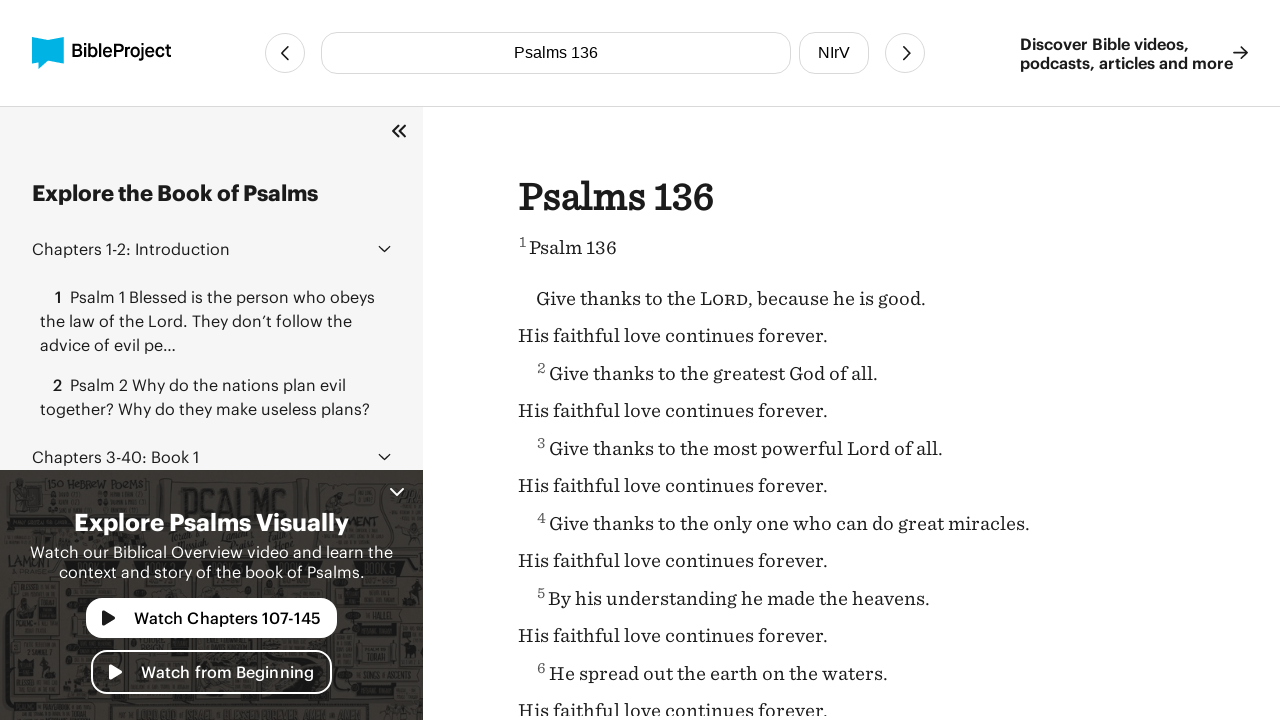

--- FILE ---
content_type: text/html
request_url: https://bibleproject.com/bible/nirv/psalms/136/
body_size: 10636
content:
<!DOCTYPE html>
<html lang="en">
  <head>
    <meta charset="UTF-8" />
    <meta name="viewport" content="width=device-width, initial-scale=1.0" />
    <title>Psalms 136 NIrV - Psalm 136 Give thanks to the Lord, because he is good. His faithful love continues forever. - BibleProject</title>
    <meta name="description" content="Psalm 136Give thanks to the Lord, because he is good.His faithful love continues forever.Give thanks to the greatest God of all.His faithful love continues forever.Give thanks to the most powerful Lor" />
    
    <script>( function ( w, d, s, l, i ) {
        w[ l ]=w[ l ]||[]; w[ l ].push( {
          'gtm.start':
            new Date().getTime(), event: 'gtm.js'
        } ); var f=d.getElementsByTagName( s )[ 0 ],
          j=d.createElement( s ), dl=l!='dataLayer'? '&l='+l:''; j.async=true; j.src=
            'https://www.googletagmanager.com/gtm.js?id='+i+dl; f.parentNode.insertBefore( j, f );
      } )( window, document, 'script', 'dataLayer', 'GTM-PJ28WZ9' );</script>
    
    <meta
      property="og:image"
      content="https://d1bsmz3sdihplr.cloudfront.net/media/favicons/2020/social-preview.jpg"
    />
    <meta
      property="og:image:secure_url"
      content="https://d1bsmz3sdihplr.cloudfront.net/media/favicons/2020/social-preview.jpg"
    />
    <meta property="og:description" content="Psalm 136Give thanks to the Lord, because he is good.His faithful love continues forever.Give thanks to the greatest God of all.His faithful love continues forever.Give thanks to the most powerful Lor" />
    <meta property="og:image:type" content="image/jpg" />
    <meta property="og:image:width" content="200" />
    <meta property="og:image:height" content="200" />
    <meta property="og:title" content="Bible Project: Book of Psalms 136 - New International Reader&#x27;s Version" />
    <meta property="og:type" content="website" />
    <meta property="og:url" content="https://www.bibleproject.com/bible/nirv/psalms/136" />
    <meta property="og:site_name" content="BibleProject" />
    <meta name="twitter:card" content="summary" />
    <meta name="twitter:description" content="Psalm 136Give thanks to the Lord, because he is good.His faithful love continues forever.Give thanks to the greatest God of all.His faithful love continues forever.Give thanks to the most powerful Lor" />
    <meta name="twitter:site" content="@bibleproject" />
    <meta name="twitter:title" content="Psalms 136 (NIrV)" />
    <meta name="twitter:url" content="https://www.bibleproject.com/bible/nirv/psalms/136" />
    <script>
      globalThis.__BIBLE_QUERY__ = JSON.parse(`{"book":{"name":"Psalms","slug":"psalms"},"chapter":136,"translation":{"name":"NIrV","slug":"nirv"}}`);
    </script>
    

    <script type="module" crossorigin src="/bible/assets/data-DGtcOUf9.js"></script>
    <script type="module" crossorigin src="/bible/assets/index-Bg9P4FnB.js"></script>
    <script type="module" crossorigin src="/bible/assets/bible-reader-D92QRNLG.js"></script>
    <link rel="stylesheet" crossorigin href="/bible/assets/index-D2ef9xra.css">
    <link rel="stylesheet" crossorigin href="/bible/assets/bible-reader-B3H_0clu.css">
  </head>
  <body>
    
    <noscript><iframe src="https://www.googletagmanager.com/ns.html?id=GTM-PJ28WZ9" height="0" width="0"
        style="display:none;visibility:hidden"></iframe></noscript>
    

    <div class="Page" id="Page">
      <header class="Header" part="header">
        <div class="Header__content">
          <div class="Header__leading">
            <a aria-label="BibleProject" class="Header__logo" href="/">
              <img
                alt=""
                src="https://ik.imagekit.io/bpweb1/web/media/Brand/logoicontextdark.svg?tr=q-65"
              />
            </a>
          </div>
          <div class="Header__navigation">
            <bible-navigation class="BibleNavigation" part="bible-navigation">
              
              <a
                aria-label="Previous Chapter"
                class="BibleNavigation__arrow"
                part="bible-navigation-arrow"
                href="/bible/nirv/psalms/135"
                title="Psalms 135"
              ></a>
              <div
                class="BibleNavigation__pickers"
                part="bible-navigation-pickers"
              >
                
                <bible-navigation-query-button
                  class="BibleNavigation__picker"
                  part="bible-navigation-picker"
                ></bible-navigation-query-button>
                
                <bible-navigation-translation-button
                  class="BibleNavigation__picker"
                  part="bible-navigation-picker"
                ></bible-navigation-translation-button>
              </div>
              
              <a
                aria-label="Next Chapter"
                class="BibleNavigation__arrow"
                href="/bible/nirv/psalms/137"
                title="Psalms 137"
              ></a>
            </bible-navigation>
          </div>
          <div class="Header__trailing" part="header-trailing">
            <a class="Header__cta" href="/" part="header-cta">
              Discover Bible videos, <br />podcasts, articles and more
              <img alt="" src="data:image/svg+xml,%3csvg%20width='15'%20height='14'%20viewBox='0%200%2015%2014'%20fill='none'%20xmlns='http://www.w3.org/2000/svg'%3e%3cpath%20d='M8.82812%200.482433L14.6719%206.06056C14.8379%206.22657%2014.9375%206.42579%2014.9375%206.65821C14.9375%206.85743%2014.8379%207.05665%2014.6719%207.22267L8.82812%2012.8008C8.5293%2013.0996%207.99805%2013.0996%207.69922%2012.7676C7.40039%2012.4688%207.40039%2011.9375%207.73242%2011.6387L12.1484%207.45509H0.859375C0.394531%207.45509%200.0625%207.08986%200.0625%206.65821C0.0625%206.19337%200.394531%205.86134%200.859375%205.86134H12.1484L7.73242%201.64454C7.40039%201.34571%207.40039%200.814464%207.69922%200.515636C7.99805%200.183605%208.49609%200.183605%208.82812%200.482433Z'%20fill='%231B1B1B'/%3e%3c/svg%3e" />
            </a>
          </div>
        </div>
      </header>
      <div class="PageContent" part="page-content">
        <bible-book-explore
          class="BibleBookExplore"
          id="BibleBookExplore"
          part="bible-book-explore"
        >
          <bible-video-player
            book="Psalms"
            cta="Watch Chapters 107-145"
            id="BibleVideoPlayer"
            video-id="143"
            video-mux-id="WL00639k024I00n8nVdrpd6GyyscWpuji02f1co4pph8vu00"
            video-start="352"
            video-thumbnail="https://image.mux.com/WL00639k024I00n8nVdrpd6GyyscWpuji02f1co4pph8vu00/thumbnail.jpg?time&#x3D;539&amp;width&#x3D;600"
            video-title="Psalms"
            class="bible-video-player video_player--is-inactive video_player--is-active"
            part="bible-video-player"
          ></bible-video-player>
          <div
            class="BibleBookExplore__list"
            id="BibleBookExploreList"
            part="bible-book-explore-list"
          >
            <div class="BibleBookExplore__title">
              Explore the Book of Psalms
            </div>

            <p
              class="BibleBookExplore__description"
              part="bible-book-explore-description"
            >
              Explore the context and learn about the different movements in the
              book of Jeremiah in our Biblical Overview Videos.
              <a href="/explore/" title="Explore all our videos">
                Explore all our videos
              </a>
            </p>
            <p
              class="BibleBookExplore__subtitle"
              part="bible-book-explore-subtitle"
            >
              Navigate the Chapters
            </p>

            <div
              class="BibleBookExplore__sections"
              part="bible-book-explore-sections"
            >
              <bible-book-explore-section
                class="BibleBookExplore__section"
                part="bible-book-explore-section"
              >
                <h3
                  class="BibleBookExplore__section_title"
                  part="bible-book-explore-section-title"
                >
                  <button
                    aria-controls="book-explore-chapters-1-2"
                    aria-expanded="false"
                    id="book-explore-section-1-2"
                  >
                    <strong>Chapters 1-2:</strong> Introduction
                  </button>
                  <img alt="" src="data:image/svg+xml,%3csvg%20width='13'%20height='7'%20viewBox='0%200%2013%207'%20fill='none'%20xmlns='http://www.w3.org/2000/svg'%3e%3cpath%20d='M12.1875%205.5078L6.96486%200.503893C6.80079%200.367175%206.63673%200.312487%206.50001%200.312487C6.33595%200.312487%206.17189%200.367175%206.03517%200.47655L0.785169%205.5078C0.511732%205.75389%200.511732%206.19139%200.757825%206.43749C1.00392%206.71092%201.44142%206.71092%201.68751%206.46483L6.50001%201.87108L11.2852%206.46483C11.5313%206.71092%2011.9688%206.71092%2012.2149%206.43749C12.461%206.19139%2012.461%205.75389%2012.1875%205.5078Z'%20fill='%231B1B1B'/%3e%3c/svg%3e" />
                </h3>
                <div
                  aria-describedby="book-explore-section-1-2"
                  class="BibleBookExplore__chapters"
                  part="bible-book-explore-chapters"
                  id="book-explore-chapters-1-2"
                >
                  <a aria-current="false" href="/bible/nirv/psalms/1">
                    <strong>1</strong> Psalm 1 Blessed is the person who obeys the law of the Lord. They don’t follow the advice of evil pe…
                  </a>
                  <a aria-current="false" href="/bible/nirv/psalms/2">
                    <strong>2</strong> Psalm 2 Why do the nations plan evil together? Why do they make useless plans?
                  </a>
                </div>
              </bible-book-explore-section>
              <bible-book-explore-section
                class="BibleBookExplore__section"
                part="bible-book-explore-section"
              >
                <h3
                  class="BibleBookExplore__section_title"
                  part="bible-book-explore-section-title"
                >
                  <button
                    aria-controls="book-explore-chapters-3-40"
                    aria-expanded="false"
                    id="book-explore-section-3-40"
                  >
                    <strong>Chapters 3-40:</strong> Book 1
                  </button>
                  <img alt="" src="data:image/svg+xml,%3csvg%20width='13'%20height='7'%20viewBox='0%200%2013%207'%20fill='none'%20xmlns='http://www.w3.org/2000/svg'%3e%3cpath%20d='M12.1875%205.5078L6.96486%200.503893C6.80079%200.367175%206.63673%200.312487%206.50001%200.312487C6.33595%200.312487%206.17189%200.367175%206.03517%200.47655L0.785169%205.5078C0.511732%205.75389%200.511732%206.19139%200.757825%206.43749C1.00392%206.71092%201.44142%206.71092%201.68751%206.46483L6.50001%201.87108L11.2852%206.46483C11.5313%206.71092%2011.9688%206.71092%2012.2149%206.43749C12.461%206.19139%2012.461%205.75389%2012.1875%205.5078Z'%20fill='%231B1B1B'/%3e%3c/svg%3e" />
                </h3>
                <div
                  aria-describedby="book-explore-section-3-40"
                  class="BibleBookExplore__chapters"
                  part="bible-book-explore-chapters"
                  id="book-explore-chapters-3-40"
                >
                  <a aria-current="false" href="/bible/nirv/psalms/3">
                    <strong>3</strong> Psalm 3 Lord, I have so many enemies! So many people are rising up against me!
                  </a>
                  <a aria-current="false" href="/bible/nirv/psalms/4">
                    <strong>4</strong> Psalm 4 My faithful God, answer me when I call out to you. Give me rest from my trouble. Have mercy …
                  </a>
                  <a aria-current="false" href="/bible/nirv/psalms/5">
                    <strong>5</strong> Psalm 5 Lord, listen to my words. Pay attention when I mourn.
                  </a>
                  <a aria-current="false" href="/bible/nirv/psalms/6">
                    <strong>6</strong> Psalm 6 Lord, don’t correct me when you are angry. Don’t punish me when you are very angry.
                  </a>
                  <a aria-current="false" href="/bible/nirv/psalms/7">
                    <strong>7</strong> Psalm 7 Lord my God, I go to you for safety. Help me. Save me from all those who are chasing me.
                  </a>
                  <a aria-current="false" href="/bible/nirv/psalms/8">
                    <strong>8</strong> Psalm 8 Lord, our Lord, how majestic is your name in the whole earth!  You have set your glory in th…
                  </a>
                  <a aria-current="false" href="/bible/nirv/psalms/9">
                    <strong>9</strong> Psalm 9 Lord, I will give thanks to you with all my heart. I will tell about all the wonderful thing…
                  </a>
                  <a aria-current="false" href="/bible/nirv/psalms/10">
                    <strong>10</strong> Psalm 10 Lord, why are you so far away? Why do you hide yourself in times of trouble?
                  </a>
                  <a aria-current="false" href="/bible/nirv/psalms/11">
                    <strong>11</strong> Psalm 11 I run to the Lord for safety. So how can you say to me, “Fly away like a bird to your mount…
                  </a>
                  <a aria-current="false" href="/bible/nirv/psalms/12">
                    <strong>12</strong> Psalm 12 Help, Lord! No one does what is right anymore. Those who are faithful have disappeared from…
                  </a>
                  <a aria-current="false" href="/bible/nirv/psalms/13">
                    <strong>13</strong> Psalm 13 Lord, how long must I wait? Will you forget me forever? How long will you turn your face aw…
                  </a>
                  <a aria-current="false" href="/bible/nirv/psalms/14">
                    <strong>14</strong> Psalm 14 Foolish people say in their hearts, “There is no God.” They do all kinds of horrible and ev…
                  </a>
                  <a aria-current="false" href="/bible/nirv/psalms/15">
                    <strong>15</strong> Psalm 15 Lord, who can live in your sacred tent? Who can stay on your holy mountain?
                  </a>
                  <a aria-current="false" href="/bible/nirv/psalms/16">
                    <strong>16</strong> Psalm 16 My God, keep me safe. I go to you for safety.
                  </a>
                  <a aria-current="false" href="/bible/nirv/psalms/17">
                    <strong>17</strong> Psalm 17 Lord, hear me, because I ask for what is right. Listen to my cry for help. Hear my prayer. …
                  </a>
                  <a aria-current="false" href="/bible/nirv/psalms/18">
                    <strong>18</strong> Psalm 18 I love you, Lord. You give me strength.
                  </a>
                  <a aria-current="false" href="/bible/nirv/psalms/19">
                    <strong>19</strong> Psalm 19 The heavens tell about the glory of God. The skies show that his hands created them.
                  </a>
                  <a aria-current="false" href="/bible/nirv/psalms/20">
                    <strong>20</strong> Psalm 20 May the Lord answer you when you are in trouble. May the God of Jacob keep you safe.
                  </a>
                  <a aria-current="false" href="/bible/nirv/psalms/21">
                    <strong>21</strong> Psalm 21 Lord, the king is filled with joy because you are strong. How great is his joy because you …
                  </a>
                  <a aria-current="false" href="/bible/nirv/psalms/22">
                    <strong>22</strong> Psalm 22 My God, my God, why have you deserted me? Why do you seem so far away when I need you to sa…
                  </a>
                  <a aria-current="false" href="/bible/nirv/psalms/23">
                    <strong>23</strong> Psalm 23 The Lord is my shepherd. He gives me everything I need.
                  </a>
                  <a aria-current="false" href="/bible/nirv/psalms/24">
                    <strong>24</strong> Psalm 24 The earth belongs to the Lord. And so does everything in it. The world belongs to him. And …
                  </a>
                  <a aria-current="false" href="/bible/nirv/psalms/25">
                    <strong>25</strong> Psalm 25 In you, Lord my God, I put my trust.
                  </a>
                  <a aria-current="false" href="/bible/nirv/psalms/26">
                    <strong>26</strong> Psalm 26 Lord, when you hand down your sentence, let it be in my favor. I have lived without blame. …
                  </a>
                  <a aria-current="false" href="/bible/nirv/psalms/27">
                    <strong>27</strong> Psalm 27 The Lord is my light, and he saves me. Why should I fear anyone? The Lord is my place of sa…
                  </a>
                  <a aria-current="false" href="/bible/nirv/psalms/28">
                    <strong>28</strong> Psalm 28 Lord, my Rock, I call out to you. Pay attention to me. If you remain silent, I will die. I …
                  </a>
                  <a aria-current="false" href="/bible/nirv/psalms/29">
                    <strong>29</strong> Psalm 29 Praise the Lord, you angels in heaven. Praise the Lord for his glory and strength.
                  </a>
                  <a aria-current="false" href="/bible/nirv/psalms/30">
                    <strong>30</strong> Psalm 30 Lord, I will give you honor. You brought me out of deep trouble. You didn’t give my enemies…
                  </a>
                  <a aria-current="false" href="/bible/nirv/psalms/31">
                    <strong>31</strong> Psalm 31 Lord, I have come to you for safety. Don’t let me ever be put to shame. Save me, because yo…
                  </a>
                  <a aria-current="false" href="/bible/nirv/psalms/32">
                    <strong>32</strong> Psalm 32 Blessed is the person whose lawless acts are forgiven. Their sins have been taken away.
                  </a>
                  <a aria-current="false" href="/bible/nirv/psalms/33">
                    <strong>33</strong> Psalm 33 You who are godly, sing with joy to the Lord. It is right for honest people to praise him.
                  </a>
                  <a aria-current="false" href="/bible/nirv/psalms/34">
                    <strong>34</strong> Psalm 34 I will thank the Lord at all times. My lips will always praise him.
                  </a>
                  <a aria-current="false" href="/bible/nirv/psalms/35">
                    <strong>35</strong> Psalm 35 Lord, stand up against those who stand up against me. Fight against those who fight against…
                  </a>
                  <a aria-current="false" href="/bible/nirv/psalms/36">
                    <strong>36</strong> Psalm 36 I have a message from God in my heart. It is about the evil ways of anyone who sins. They d…
                  </a>
                  <a aria-current="false" href="/bible/nirv/psalms/37">
                    <strong>37</strong> Psalm 37 Don’t be upset because of sinful people. Don’t be jealous of those who do wrong.
                  </a>
                  <a aria-current="false" href="/bible/nirv/psalms/38">
                    <strong>38</strong> Psalm 38 Lord, don’t correct me when you are angry. Don’t punish me when you are burning with anger.
                  </a>
                  <a aria-current="false" href="/bible/nirv/psalms/39">
                    <strong>39</strong> Psalm 39 I said, “I will be careful about how I live. I will not sin by what I say. I will keep my m…
                  </a>
                  <a aria-current="false" href="/bible/nirv/psalms/40">
                    <strong>40</strong> Psalm 40 I was patient while I waited for the Lord. He turned to me and heard my cry for help.
                  </a>
                </div>
              </bible-book-explore-section>
              <bible-book-explore-section
                class="BibleBookExplore__section"
                part="bible-book-explore-section"
              >
                <h3
                  class="BibleBookExplore__section_title"
                  part="bible-book-explore-section-title"
                >
                  <button
                    aria-controls="book-explore-chapters-41-41"
                    aria-expanded="false"
                    id="book-explore-section-41-41"
                  >
                    <strong>Chapter 41:</strong> Conclusion
                  </button>
                  <img alt="" src="data:image/svg+xml,%3csvg%20width='13'%20height='7'%20viewBox='0%200%2013%207'%20fill='none'%20xmlns='http://www.w3.org/2000/svg'%3e%3cpath%20d='M12.1875%205.5078L6.96486%200.503893C6.80079%200.367175%206.63673%200.312487%206.50001%200.312487C6.33595%200.312487%206.17189%200.367175%206.03517%200.47655L0.785169%205.5078C0.511732%205.75389%200.511732%206.19139%200.757825%206.43749C1.00392%206.71092%201.44142%206.71092%201.68751%206.46483L6.50001%201.87108L11.2852%206.46483C11.5313%206.71092%2011.9688%206.71092%2012.2149%206.43749C12.461%206.19139%2012.461%205.75389%2012.1875%205.5078Z'%20fill='%231B1B1B'/%3e%3c/svg%3e" />
                </h3>
                <div
                  aria-describedby="book-explore-section-41-41"
                  class="BibleBookExplore__chapters"
                  part="bible-book-explore-chapters"
                  id="book-explore-chapters-41-41"
                >
                  <a aria-current="false" href="/bible/nirv/psalms/41">
                    <strong>41</strong> Psalm 41 Blessed are those who care about weak people. When they are in trouble, the Lord saves them…
                  </a>
                </div>
              </bible-book-explore-section>
              <bible-book-explore-section
                class="BibleBookExplore__section"
                part="bible-book-explore-section"
              >
                <h3
                  class="BibleBookExplore__section_title"
                  part="bible-book-explore-section-title"
                >
                  <button
                    aria-controls="book-explore-chapters-42-71"
                    aria-expanded="false"
                    id="book-explore-section-42-71"
                  >
                    <strong>Chapters 42-71:</strong> Book 2
                  </button>
                  <img alt="" src="data:image/svg+xml,%3csvg%20width='13'%20height='7'%20viewBox='0%200%2013%207'%20fill='none'%20xmlns='http://www.w3.org/2000/svg'%3e%3cpath%20d='M12.1875%205.5078L6.96486%200.503893C6.80079%200.367175%206.63673%200.312487%206.50001%200.312487C6.33595%200.312487%206.17189%200.367175%206.03517%200.47655L0.785169%205.5078C0.511732%205.75389%200.511732%206.19139%200.757825%206.43749C1.00392%206.71092%201.44142%206.71092%201.68751%206.46483L6.50001%201.87108L11.2852%206.46483C11.5313%206.71092%2011.9688%206.71092%2012.2149%206.43749C12.461%206.19139%2012.461%205.75389%2012.1875%205.5078Z'%20fill='%231B1B1B'/%3e%3c/svg%3e" />
                </h3>
                <div
                  aria-describedby="book-explore-section-42-71"
                  class="BibleBookExplore__chapters"
                  part="bible-book-explore-chapters"
                  id="book-explore-chapters-42-71"
                >
                  <a aria-current="false" href="/bible/nirv/psalms/42">
                    <strong>42</strong> Psalm 42 A deer longs for streams of water. God, I long for you in the same way.
                  </a>
                  <a aria-current="false" href="/bible/nirv/psalms/43">
                    <strong>43</strong> Psalm 43 My God, when you hand down your decision, let it be in my favor. Stand up for me against an…
                  </a>
                  <a aria-current="false" href="/bible/nirv/psalms/44">
                    <strong>44</strong> Psalm 44 God, we have heard what you did. Those who came before us have told us what you did in thei…
                  </a>
                  <a aria-current="false" href="/bible/nirv/psalms/45">
                    <strong>45</strong> Psalm 45 My heart is full of beautiful words as I say my poem for the king. My tongue is like the pe…
                  </a>
                  <a aria-current="false" href="/bible/nirv/psalms/46">
                    <strong>46</strong> Psalm 46 God is our place of safety. He gives us strength. He is always there to help us in times of…
                  </a>
                  <a aria-current="false" href="/bible/nirv/psalms/47">
                    <strong>47</strong> Psalm 47 Clap your hands, all you nations. Shout to God with cries of joy.
                  </a>
                  <a aria-current="false" href="/bible/nirv/psalms/48">
                    <strong>48</strong> Psalm 48 The Lord is great. He is really worthy of praise. Praise him in the city of our God, his ho…
                  </a>
                  <a aria-current="false" href="/bible/nirv/psalms/49">
                    <strong>49</strong> Psalm 49 Hear this, all you nations. Listen, all you who live in this world.
                  </a>
                  <a aria-current="false" href="/bible/nirv/psalms/50">
                    <strong>50</strong> Psalm 50 The Mighty One, God, the Lord, speaks. He calls out to the earth from the sunrise in the ea…
                  </a>
                  <a aria-current="false" href="/bible/nirv/psalms/51">
                    <strong>51</strong> Psalm 51 God, have mercy on me according to your faithful love. Because your love is so tender and k…
                  </a>
                  <a aria-current="false" href="/bible/nirv/psalms/52">
                    <strong>52</strong> Psalm 52 You think you are such a big, strong man! Why do you brag about the evil things you’ve done…
                  </a>
                  <a aria-current="false" href="/bible/nirv/psalms/53">
                    <strong>53</strong> Psalm 53 Foolish people say in their hearts, “There is no God.” They do all kinds of horrible and ev…
                  </a>
                  <a aria-current="false" href="/bible/nirv/psalms/54">
                    <strong>54</strong> Psalm 54 God, save me by your power. Set me free by your might.
                  </a>
                  <a aria-current="false" href="/bible/nirv/psalms/55">
                    <strong>55</strong> Psalm 55 God, listen to my prayer. Pay attention to my cry for help.
                  </a>
                  <a aria-current="false" href="/bible/nirv/psalms/56">
                    <strong>56</strong> Psalm 56 Help me, God. Men are chasing me. All day long they keep attacking me.
                  </a>
                  <a aria-current="false" href="/bible/nirv/psalms/57">
                    <strong>57</strong> Psalm 57 Have mercy on me, God. Have mercy on me. I go to you for safety. I will find safety in the …
                  </a>
                  <a aria-current="false" href="/bible/nirv/psalms/58">
                    <strong>58</strong> Psalm 58 Are you rulers really fair when you speak? Do you judge people honestly?
                  </a>
                  <a aria-current="false" href="/bible/nirv/psalms/59">
                    <strong>59</strong> Psalm 59 God, save me from my enemies. Keep me safe from people who are attacking me.
                  </a>
                  <a aria-current="false" href="/bible/nirv/psalms/60">
                    <strong>60</strong> Psalm 60 God, you have turned away from us. You have attacked us. You have been angry. Now turn back…
                  </a>
                  <a aria-current="false" href="/bible/nirv/psalms/61">
                    <strong>61</strong> Psalm 61 God, hear my cry for help. Listen to my prayer.
                  </a>
                  <a aria-current="false" href="/bible/nirv/psalms/62">
                    <strong>62</strong> Psalm 62 It is surely true that I find my rest in God. He is the God who saves me.
                  </a>
                  <a aria-current="false" href="/bible/nirv/psalms/63">
                    <strong>63</strong> Psalm 63 God, you are my God. I seek you with all my heart. With all my strength I thirst for you in…
                  </a>
                  <a aria-current="false" href="/bible/nirv/psalms/64">
                    <strong>64</strong> Psalm 64 God, hear me as I tell you my problem. Don’t let my enemies kill me.
                  </a>
                  <a aria-current="false" href="/bible/nirv/psalms/65">
                    <strong>65</strong> Psalm 65 Our God, we look forward to praising you in Zion. We will keep our promises to you.
                  </a>
                  <a aria-current="false" href="/bible/nirv/psalms/66">
                    <strong>66</strong> Psalm 66 Shout to God for joy, everyone on earth!
                  </a>
                  <a aria-current="false" href="/bible/nirv/psalms/67">
                    <strong>67</strong> Psalm 67 God, have mercy on us and bless us. May you be pleased with us.
                  </a>
                  <a aria-current="false" href="/bible/nirv/psalms/68">
                    <strong>68</strong> Psalm 68 May God rise up and scatter his enemies. May they turn and run away from him.
                  </a>
                  <a aria-current="false" href="/bible/nirv/psalms/69">
                    <strong>69</strong> Psalm 69 God, save me. My troubles are like a flood. I’m up to my neck in them.
                  </a>
                  <a aria-current="false" href="/bible/nirv/psalms/70">
                    <strong>70</strong> Psalm 70 God, hurry and save me. Lord, come quickly and help me.
                  </a>
                  <a aria-current="false" href="/bible/nirv/psalms/71">
                    <strong>71</strong> Psalm 71 Lord, I have gone to you for safety. Let me never be put to shame.
                  </a>
                </div>
              </bible-book-explore-section>
              <bible-book-explore-section
                class="BibleBookExplore__section"
                part="bible-book-explore-section"
              >
                <h3
                  class="BibleBookExplore__section_title"
                  part="bible-book-explore-section-title"
                >
                  <button
                    aria-controls="book-explore-chapters-72-72"
                    aria-expanded="false"
                    id="book-explore-section-72-72"
                  >
                    <strong>Chapter 72:</strong> Conclusion
                  </button>
                  <img alt="" src="data:image/svg+xml,%3csvg%20width='13'%20height='7'%20viewBox='0%200%2013%207'%20fill='none'%20xmlns='http://www.w3.org/2000/svg'%3e%3cpath%20d='M12.1875%205.5078L6.96486%200.503893C6.80079%200.367175%206.63673%200.312487%206.50001%200.312487C6.33595%200.312487%206.17189%200.367175%206.03517%200.47655L0.785169%205.5078C0.511732%205.75389%200.511732%206.19139%200.757825%206.43749C1.00392%206.71092%201.44142%206.71092%201.68751%206.46483L6.50001%201.87108L11.2852%206.46483C11.5313%206.71092%2011.9688%206.71092%2012.2149%206.43749C12.461%206.19139%2012.461%205.75389%2012.1875%205.5078Z'%20fill='%231B1B1B'/%3e%3c/svg%3e" />
                </h3>
                <div
                  aria-describedby="book-explore-section-72-72"
                  class="BibleBookExplore__chapters"
                  part="bible-book-explore-chapters"
                  id="book-explore-chapters-72-72"
                >
                  <a aria-current="false" href="/bible/nirv/psalms/72">
                    <strong>72</strong> Psalm 72 God, give the king the ability to judge fairly. He is your royal son. Help him to do what i…
                  </a>
                </div>
              </bible-book-explore-section>
              <bible-book-explore-section
                class="BibleBookExplore__section"
                part="bible-book-explore-section"
              >
                <h3
                  class="BibleBookExplore__section_title"
                  part="bible-book-explore-section-title"
                >
                  <button
                    aria-controls="book-explore-chapters-73-88"
                    aria-expanded="false"
                    id="book-explore-section-73-88"
                  >
                    <strong>Chapters 73-88:</strong> Book 3
                  </button>
                  <img alt="" src="data:image/svg+xml,%3csvg%20width='13'%20height='7'%20viewBox='0%200%2013%207'%20fill='none'%20xmlns='http://www.w3.org/2000/svg'%3e%3cpath%20d='M12.1875%205.5078L6.96486%200.503893C6.80079%200.367175%206.63673%200.312487%206.50001%200.312487C6.33595%200.312487%206.17189%200.367175%206.03517%200.47655L0.785169%205.5078C0.511732%205.75389%200.511732%206.19139%200.757825%206.43749C1.00392%206.71092%201.44142%206.71092%201.68751%206.46483L6.50001%201.87108L11.2852%206.46483C11.5313%206.71092%2011.9688%206.71092%2012.2149%206.43749C12.461%206.19139%2012.461%205.75389%2012.1875%205.5078Z'%20fill='%231B1B1B'/%3e%3c/svg%3e" />
                </h3>
                <div
                  aria-describedby="book-explore-section-73-88"
                  class="BibleBookExplore__chapters"
                  part="bible-book-explore-chapters"
                  id="book-explore-chapters-73-88"
                >
                  <a aria-current="false" href="/bible/nirv/psalms/73">
                    <strong>73</strong> Psalm 73 God is truly good to Israel. He is good to those who have pure hearts.
                  </a>
                  <a aria-current="false" href="/bible/nirv/psalms/74">
                    <strong>74</strong> Psalm 74 God, why have you turned your back on us for so long? Why are you so angry with us? We are …
                  </a>
                  <a aria-current="false" href="/bible/nirv/psalms/75">
                    <strong>75</strong> Psalm 75 God, we praise you. We praise you because you are near to us. People talk about the wonderf…
                  </a>
                  <a aria-current="false" href="/bible/nirv/psalms/76">
                    <strong>76</strong> Psalm 76 In the land of Judah, God is well known. In Israel, his name is great.
                  </a>
                  <a aria-current="false" href="/bible/nirv/psalms/77">
                    <strong>77</strong> Psalm 77 I cried out to God for help. I cried out to God to hear me.
                  </a>
                  <a aria-current="false" href="/bible/nirv/psalms/78">
                    <strong>78</strong> Psalm 78 My people, listen to my teaching. Pay attention to what I say.
                  </a>
                  <a aria-current="false" href="/bible/nirv/psalms/79">
                    <strong>79</strong> Psalm 79 God, an army from the nations has attacked your land. They have polluted your holy temple. …
                  </a>
                  <a aria-current="false" href="/bible/nirv/psalms/80">
                    <strong>80</strong> Psalm 80 Shepherd of Israel, hear us. You lead the people of Joseph like a flock. You sit on your th…
                  </a>
                  <a aria-current="false" href="/bible/nirv/psalms/81">
                    <strong>81</strong> Psalm 81 Sing joyfully to God! He gives us strength. Give a loud shout to the God of Jacob!
                  </a>
                  <a aria-current="false" href="/bible/nirv/psalms/82">
                    <strong>82</strong> Psalm 82 God takes his place at the head of a large gathering of leaders. He announces his decisions…
                  </a>
                  <a aria-current="false" href="/bible/nirv/psalms/83">
                    <strong>83</strong> Psalm 83 God, don’t remain silent. Don’t refuse to listen. Do something, God.
                  </a>
                  <a aria-current="false" href="/bible/nirv/psalms/84">
                    <strong>84</strong> Psalm 84 Lord who rules over all, how lovely is the place where you live!
                  </a>
                  <a aria-current="false" href="/bible/nirv/psalms/85">
                    <strong>85</strong> Psalm 85 Lord, you were good to your land. You blessed the people of Jacob with great success again.
                  </a>
                  <a aria-current="false" href="/bible/nirv/psalms/86">
                    <strong>86</strong> Psalm 86 Lord, hear me and answer me. I am poor and needy.
                  </a>
                  <a aria-current="false" href="/bible/nirv/psalms/87">
                    <strong>87</strong> Psalm 87 The Lord has built his city on the holy mountain.
                  </a>
                  <a aria-current="false" href="/bible/nirv/psalms/88">
                    <strong>88</strong> Psalm 88 Lord, you are the God who saves me. Day and night I cry out to you.
                  </a>
                </div>
              </bible-book-explore-section>
              <bible-book-explore-section
                class="BibleBookExplore__section"
                part="bible-book-explore-section"
              >
                <h3
                  class="BibleBookExplore__section_title"
                  part="bible-book-explore-section-title"
                >
                  <button
                    aria-controls="book-explore-chapters-89-89"
                    aria-expanded="false"
                    id="book-explore-section-89-89"
                  >
                    <strong>Chapter 89:</strong> Conclusion
                  </button>
                  <img alt="" src="data:image/svg+xml,%3csvg%20width='13'%20height='7'%20viewBox='0%200%2013%207'%20fill='none'%20xmlns='http://www.w3.org/2000/svg'%3e%3cpath%20d='M12.1875%205.5078L6.96486%200.503893C6.80079%200.367175%206.63673%200.312487%206.50001%200.312487C6.33595%200.312487%206.17189%200.367175%206.03517%200.47655L0.785169%205.5078C0.511732%205.75389%200.511732%206.19139%200.757825%206.43749C1.00392%206.71092%201.44142%206.71092%201.68751%206.46483L6.50001%201.87108L11.2852%206.46483C11.5313%206.71092%2011.9688%206.71092%2012.2149%206.43749C12.461%206.19139%2012.461%205.75389%2012.1875%205.5078Z'%20fill='%231B1B1B'/%3e%3c/svg%3e" />
                </h3>
                <div
                  aria-describedby="book-explore-section-89-89"
                  class="BibleBookExplore__chapters"
                  part="bible-book-explore-chapters"
                  id="book-explore-chapters-89-89"
                >
                  <a aria-current="false" href="/bible/nirv/psalms/89">
                    <strong>89</strong> Psalm 89 Lord, I will sing about your great love forever. For all time to come, I will tell how fait…
                  </a>
                </div>
              </bible-book-explore-section>
              <bible-book-explore-section
                class="BibleBookExplore__section"
                part="bible-book-explore-section"
              >
                <h3
                  class="BibleBookExplore__section_title"
                  part="bible-book-explore-section-title"
                >
                  <button
                    aria-controls="book-explore-chapters-90-105"
                    aria-expanded="false"
                    id="book-explore-section-90-105"
                  >
                    <strong>Chapters 90-105:</strong> Book 4
                  </button>
                  <img alt="" src="data:image/svg+xml,%3csvg%20width='13'%20height='7'%20viewBox='0%200%2013%207'%20fill='none'%20xmlns='http://www.w3.org/2000/svg'%3e%3cpath%20d='M12.1875%205.5078L6.96486%200.503893C6.80079%200.367175%206.63673%200.312487%206.50001%200.312487C6.33595%200.312487%206.17189%200.367175%206.03517%200.47655L0.785169%205.5078C0.511732%205.75389%200.511732%206.19139%200.757825%206.43749C1.00392%206.71092%201.44142%206.71092%201.68751%206.46483L6.50001%201.87108L11.2852%206.46483C11.5313%206.71092%2011.9688%206.71092%2012.2149%206.43749C12.461%206.19139%2012.461%205.75389%2012.1875%205.5078Z'%20fill='%231B1B1B'/%3e%3c/svg%3e" />
                </h3>
                <div
                  aria-describedby="book-explore-section-90-105"
                  class="BibleBookExplore__chapters"
                  part="bible-book-explore-chapters"
                  id="book-explore-chapters-90-105"
                >
                  <a aria-current="false" href="/bible/nirv/psalms/90">
                    <strong>90</strong> Psalm 90 Lord, from the very beginning you have been like a home to us.
                  </a>
                  <a aria-current="false" href="/bible/nirv/psalms/91">
                    <strong>91</strong> Psalm 91 Whoever rests in the shadow of the Most High God will be kept safe by the Mighty One.
                  </a>
                  <a aria-current="false" href="/bible/nirv/psalms/92">
                    <strong>92</strong> Psalm 92 Lord, it is good to praise you. Most High God, it is good to make music to honor you.
                  </a>
                  <a aria-current="false" href="/bible/nirv/psalms/93">
                    <strong>93</strong> Psalm 93 The Lord rules. He puts on majesty as if it were clothes. The Lord puts on majesty and stre…
                  </a>
                  <a aria-current="false" href="/bible/nirv/psalms/94">
                    <strong>94</strong> Psalm 94 The Lord is a God who punishes. Since you are the one who punishes, come and show your ange…
                  </a>
                  <a aria-current="false" href="/bible/nirv/psalms/95">
                    <strong>95</strong> Psalm 95 Come, let us sing for joy to the Lord. Let us give a loud shout to the Rock who saves us.
                  </a>
                  <a aria-current="false" href="/bible/nirv/psalms/96">
                    <strong>96</strong> Psalm 96 Sing a new song to the Lord. All you people of the earth, sing to the Lord.
                  </a>
                  <a aria-current="false" href="/bible/nirv/psalms/97">
                    <strong>97</strong> Psalm 97 The Lord rules. Let the earth be glad. Let countries that are far away be full of joy.
                  </a>
                  <a aria-current="false" href="/bible/nirv/psalms/98">
                    <strong>98</strong> Psalm 98 Sing a new song to the Lord. He has done wonderful things. By the power of his right hand a…
                  </a>
                  <a aria-current="false" href="/bible/nirv/psalms/99">
                    <strong>99</strong> Psalm 99 The Lord rules. Let the nations tremble. He sits on his throne between the cherubim. Let th…
                  </a>
                  <a aria-current="false" href="/bible/nirv/psalms/100">
                    <strong>100</strong> Psalm 100 Shout for joy to the Lord, everyone on earth.
                  </a>
                  <a aria-current="false" href="/bible/nirv/psalms/101">
                    <strong>101</strong> Psalm 101 I will sing about your love and fairness. Lord, I will sing praise to you.
                  </a>
                  <a aria-current="false" href="/bible/nirv/psalms/102">
                    <strong>102</strong> Psalm 102 Lord, hear my prayer. Listen to my cry for help.
                  </a>
                  <a aria-current="false" href="/bible/nirv/psalms/103">
                    <strong>103</strong> Psalm 103 I will praise the Lord. Deep down inside me, I will praise him. I will praise him, because…
                  </a>
                  <a aria-current="false" href="/bible/nirv/psalms/104">
                    <strong>104</strong> Psalm 104 I will praise the Lord.  Lord my God, you are very great. You are dressed in glory and maj…
                  </a>
                  <a aria-current="false" href="/bible/nirv/psalms/105">
                    <strong>105</strong> Psalm 105 Give praise to the Lord and announce who he is. Tell the nations what he has done.
                  </a>
                </div>
              </bible-book-explore-section>
              <bible-book-explore-section
                class="BibleBookExplore__section"
                part="bible-book-explore-section"
              >
                <h3
                  class="BibleBookExplore__section_title"
                  part="bible-book-explore-section-title"
                >
                  <button
                    aria-controls="book-explore-chapters-106-106"
                    aria-expanded="false"
                    id="book-explore-section-106-106"
                  >
                    <strong>Chapter 106:</strong> Conclusion
                  </button>
                  <img alt="" src="data:image/svg+xml,%3csvg%20width='13'%20height='7'%20viewBox='0%200%2013%207'%20fill='none'%20xmlns='http://www.w3.org/2000/svg'%3e%3cpath%20d='M12.1875%205.5078L6.96486%200.503893C6.80079%200.367175%206.63673%200.312487%206.50001%200.312487C6.33595%200.312487%206.17189%200.367175%206.03517%200.47655L0.785169%205.5078C0.511732%205.75389%200.511732%206.19139%200.757825%206.43749C1.00392%206.71092%201.44142%206.71092%201.68751%206.46483L6.50001%201.87108L11.2852%206.46483C11.5313%206.71092%2011.9688%206.71092%2012.2149%206.43749C12.461%206.19139%2012.461%205.75389%2012.1875%205.5078Z'%20fill='%231B1B1B'/%3e%3c/svg%3e" />
                </h3>
                <div
                  aria-describedby="book-explore-section-106-106"
                  class="BibleBookExplore__chapters"
                  part="bible-book-explore-chapters"
                  id="book-explore-chapters-106-106"
                >
                  <a aria-current="false" href="/bible/nirv/psalms/106">
                    <strong>106</strong> Psalm 106 Praise the Lord.  Give thanks to the Lord, because he is good. His faithful love continues…
                  </a>
                </div>
              </bible-book-explore-section>
              <bible-book-explore-section
                class="BibleBookExplore__section"
                part="bible-book-explore-section"
              >
                <h3
                  class="BibleBookExplore__section_title"
                  part="bible-book-explore-section-title"
                >
                  <button
                    aria-controls="book-explore-chapters-107-145"
                    aria-expanded="true"
                    id="book-explore-section-107-145"
                  >
                    <strong>Chapters 107-145:</strong> Book 5
                  </button>
                  <img alt="" src="data:image/svg+xml,%3csvg%20width='13'%20height='7'%20viewBox='0%200%2013%207'%20fill='none'%20xmlns='http://www.w3.org/2000/svg'%3e%3cpath%20d='M12.1875%205.5078L6.96486%200.503893C6.80079%200.367175%206.63673%200.312487%206.50001%200.312487C6.33595%200.312487%206.17189%200.367175%206.03517%200.47655L0.785169%205.5078C0.511732%205.75389%200.511732%206.19139%200.757825%206.43749C1.00392%206.71092%201.44142%206.71092%201.68751%206.46483L6.50001%201.87108L11.2852%206.46483C11.5313%206.71092%2011.9688%206.71092%2012.2149%206.43749C12.461%206.19139%2012.461%205.75389%2012.1875%205.5078Z'%20fill='%231B1B1B'/%3e%3c/svg%3e" />
                </h3>
                <div
                  aria-describedby="book-explore-section-107-145"
                  class="BibleBookExplore__chapters"
                  part="bible-book-explore-chapters"
                  id="book-explore-chapters-107-145"
                >
                  <a aria-current="false" href="/bible/nirv/psalms/107">
                    <strong>107</strong> Psalm 107 Give thanks to the Lord, because he is good. His faithful love continues forever.
                  </a>
                  <a aria-current="false" href="/bible/nirv/psalms/108">
                    <strong>108</strong> Psalm 108 God, my heart feels secure. I will sing and make music to you with all my heart.
                  </a>
                  <a aria-current="false" href="/bible/nirv/psalms/109">
                    <strong>109</strong> Psalm 109 God, I praise you. Don’t remain silent.
                  </a>
                  <a aria-current="false" href="/bible/nirv/psalms/110">
                    <strong>110</strong> Psalm 110 The Lord says to my lord, “Sit at my right hand until I put your enemies under your contro…
                  </a>
                  <a aria-current="false" href="/bible/nirv/psalms/111">
                    <strong>111</strong> Psalm 111 Praise the Lord.  I will praise the Lord with all my heart. I will praise him where honest…
                  </a>
                  <a aria-current="false" href="/bible/nirv/psalms/112">
                    <strong>112</strong> Psalm 112 Praise the Lord.  Blessed are those who have respect for the Lord. They find great delight…
                  </a>
                  <a aria-current="false" href="/bible/nirv/psalms/113">
                    <strong>113</strong> Psalm 113 Praise the Lord.  Praise him, you who serve the Lord. Praise the name of the Lord.
                  </a>
                  <a aria-current="false" href="/bible/nirv/psalms/114">
                    <strong>114</strong> Psalm 114 The people of Israel came out of Egypt. The people of Jacob left a land where a different …
                  </a>
                  <a aria-current="false" href="/bible/nirv/psalms/115">
                    <strong>115</strong> Psalm 115 Lord, may glory be given to you, not to us. You are loving and faithful.
                  </a>
                  <a aria-current="false" href="/bible/nirv/psalms/116">
                    <strong>116</strong> Psalm 116 I love the Lord, because he heard my voice. He heard my cry for his help.
                  </a>
                  <a aria-current="false" href="/bible/nirv/psalms/117">
                    <strong>117</strong> Psalm 117 All you nations, praise the Lord. All you people on earth, praise him.
                  </a>
                  <a aria-current="false" href="/bible/nirv/psalms/118">
                    <strong>118</strong> Psalm 118 Give thanks to the Lord, because he is good. His faithful love continues forever.
                  </a>
                  <a aria-current="false" href="/bible/nirv/psalms/119">
                    <strong>119</strong> Psalm 119 Aleph Blessed are those who live without blame. They live in keeping with the law of the L…
                  </a>
                  <a aria-current="false" href="/bible/nirv/psalms/120">
                    <strong>120</strong> Psalm 120 I call out to the Lord when I’m in trouble, and he answers me.
                  </a>
                  <a aria-current="false" href="/bible/nirv/psalms/121">
                    <strong>121</strong> Psalm 121 I look up to the mountains. Where does my help come from?
                  </a>
                  <a aria-current="false" href="/bible/nirv/psalms/122">
                    <strong>122</strong> Psalm 122 I was very glad when they said to me, “Let us go up to the house of the Lord.”
                  </a>
                  <a aria-current="false" href="/bible/nirv/psalms/123">
                    <strong>123</strong> Psalm 123 I look up and pray to you. Your throne is in heaven.
                  </a>
                  <a aria-current="false" href="/bible/nirv/psalms/124">
                    <strong>124</strong> Psalm 124 Here is what Israel should say. Suppose the Lord had not been on our side.
                  </a>
                  <a aria-current="false" href="/bible/nirv/psalms/125">
                    <strong>125</strong> Psalm 125 Those who trust in the Lord are like Mount Zion. They will always be secure. They will las…
                  </a>
                  <a aria-current="false" href="/bible/nirv/psalms/126">
                    <strong>126</strong> Psalm 126 Our enemies took us away from Zion. But when the Lord brought us home, it seemed like a dr…
                  </a>
                  <a aria-current="false" href="/bible/nirv/psalms/127">
                    <strong>127</strong> Psalm 127 If the Lord doesn’t build a house, the work of the builders is useless. If the Lord doesn’…
                  </a>
                  <a aria-current="false" href="/bible/nirv/psalms/128">
                    <strong>128</strong> Psalm 128 Blessed are all those who have respect for the Lord. They live as he wants them to live.
                  </a>
                  <a aria-current="false" href="/bible/nirv/psalms/129">
                    <strong>129</strong> Psalm 129 Here is what Israel should say. “My enemies have treated me badly ever since I was a young…
                  </a>
                  <a aria-current="false" href="/bible/nirv/psalms/130">
                    <strong>130</strong> Psalm 130 Lord, I cry out to you because I’m suffering so deeply.
                  </a>
                  <a aria-current="false" href="/bible/nirv/psalms/131">
                    <strong>131</strong> Psalm 131 Lord, my heart isn’t proud. My eyes aren’t proud either. I don’t concern myself with impor…
                  </a>
                  <a aria-current="false" href="/bible/nirv/psalms/132">
                    <strong>132</strong> Psalm 132 Lord, remember David and all the times he didn’t do what he wanted.
                  </a>
                  <a aria-current="false" href="/bible/nirv/psalms/133">
                    <strong>133</strong> Psalm 133 How good and pleasant it is when God’s people live together in peace!
                  </a>
                  <a aria-current="false" href="/bible/nirv/psalms/134">
                    <strong>134</strong> Psalm 134 All you who serve the Lord, praise the Lord. All you who serve at night in the house of th…
                  </a>
                  <a aria-current="false" href="/bible/nirv/psalms/135">
                    <strong>135</strong> Psalm 135 Praise the Lord.  Praise the name of the Lord. You who serve the Lord, praise him.
                  </a>
                  <a aria-current="page" href="/bible/nirv/psalms/136">
                    <strong>136</strong> Psalm 136 Give thanks to the Lord, because he is good. His faithful love continues forever.
                  </a>
                  <a aria-current="false" href="/bible/nirv/psalms/137">
                    <strong>137</strong> Psalm 137 We were sitting by the rivers of Babylon. We wept when we remembered what had happened to …
                  </a>
                  <a aria-current="false" href="/bible/nirv/psalms/138">
                    <strong>138</strong> Psalm 138 Lord, I will praise you with all my heart. In front of those who think they are gods I wil…
                  </a>
                  <a aria-current="false" href="/bible/nirv/psalms/139">
                    <strong>139</strong> Psalm 139 Lord, you have seen what is in my heart. You know all about me.
                  </a>
                  <a aria-current="false" href="/bible/nirv/psalms/140">
                    <strong>140</strong> Psalm 140 Lord, save me from sinful people. Keep me safe from those who want to hurt me.
                  </a>
                  <a aria-current="false" href="/bible/nirv/psalms/141">
                    <strong>141</strong> Psalm 141 I call out to you, Lord. Come quickly to help me. Listen to me when I call out to you.
                  </a>
                  <a aria-current="false" href="/bible/nirv/psalms/142">
                    <strong>142</strong> Psalm 142 I call out to the Lord. I pray to him for mercy.
                  </a>
                  <a aria-current="false" href="/bible/nirv/psalms/143">
                    <strong>143</strong> Psalm 143 Lord, hear my prayer. Listen to my cry for mercy. You are faithful and right. Come and hel…
                  </a>
                  <a aria-current="false" href="/bible/nirv/psalms/144">
                    <strong>144</strong> Psalm 144 Give praise to the Lord, my Rock. He trains my hands for war. He trains my fingers for bat…
                  </a>
                  <a aria-current="false" href="/bible/nirv/psalms/145">
                    <strong>145</strong> Psalm 145 I will honor you, my God the King. I will praise your name for ever and ever.
                  </a>
                </div>
              </bible-book-explore-section>
              <bible-book-explore-section
                class="BibleBookExplore__section"
                part="bible-book-explore-section"
              >
                <h3
                  class="BibleBookExplore__section_title"
                  part="bible-book-explore-section-title"
                >
                  <button
                    aria-controls="book-explore-chapters-146-150"
                    aria-expanded="false"
                    id="book-explore-section-146-150"
                  >
                    <strong>Chapters 146-150:</strong> Conclusion
                  </button>
                  <img alt="" src="data:image/svg+xml,%3csvg%20width='13'%20height='7'%20viewBox='0%200%2013%207'%20fill='none'%20xmlns='http://www.w3.org/2000/svg'%3e%3cpath%20d='M12.1875%205.5078L6.96486%200.503893C6.80079%200.367175%206.63673%200.312487%206.50001%200.312487C6.33595%200.312487%206.17189%200.367175%206.03517%200.47655L0.785169%205.5078C0.511732%205.75389%200.511732%206.19139%200.757825%206.43749C1.00392%206.71092%201.44142%206.71092%201.68751%206.46483L6.50001%201.87108L11.2852%206.46483C11.5313%206.71092%2011.9688%206.71092%2012.2149%206.43749C12.461%206.19139%2012.461%205.75389%2012.1875%205.5078Z'%20fill='%231B1B1B'/%3e%3c/svg%3e" />
                </h3>
                <div
                  aria-describedby="book-explore-section-146-150"
                  class="BibleBookExplore__chapters"
                  part="bible-book-explore-chapters"
                  id="book-explore-chapters-146-150"
                >
                  <a aria-current="false" href="/bible/nirv/psalms/146">
                    <strong>146</strong> Psalm 146 Praise the Lord.  I will praise the Lord.
                  </a>
                  <a aria-current="false" href="/bible/nirv/psalms/147">
                    <strong>147</strong> Psalm 147 Praise the Lord.  How good it is to sing praises to our God! How pleasant and right it is …
                  </a>
                  <a aria-current="false" href="/bible/nirv/psalms/148">
                    <strong>148</strong> Psalm 148 Praise the Lord.  Praise the Lord from the heavens. Praise him in the heavens above.
                  </a>
                  <a aria-current="false" href="/bible/nirv/psalms/149">
                    <strong>149</strong> Psalm 149 Praise the Lord.  Sing a new song to the Lord. Sing praise to him in the assembly of his f…
                  </a>
                  <a aria-current="false" href="/bible/nirv/psalms/150">
                    <strong>150</strong> Psalm 150 Praise the Lord.  Praise God in his holy temple. Praise him in his mighty heavens.
                  </a>
                </div>
              </bible-book-explore-section>
            </div>
          </div>
          
          <div
            class="BibleBookExplore__header"
            part="bible-book-explore-header"
          >
            <button
              class="BibleBookExplore__toggle"
              part="bible-book-explore-toggle"
            >
              <svg
                width="15"
                height="14"
                viewBox="0 0 15 14"
                fill="none"
                xmlns="http://www.w3.org/2000/svg"
              >
                <path
                  d="M1.28125 6.3125C0.875 6.6875 0.875 7.34375 1.28125 7.71875L6.28125 12.7188C6.65625 13.125 7.3125 13.125 7.6875 12.7188C8.09375 12.3438 8.09375 11.6875 7.6875 11.3125L3.40625 7L7.6875 2.71875C8.09375 2.34375 8.09375 1.6875 7.6875 1.3125C7.3125 0.90625 6.65625 0.90625 6.28125 1.3125L1.28125 6.3125ZM12.2812 1.3125L7.28125 6.3125C6.875 6.6875 6.875 7.34375 7.28125 7.71875L12.2812 12.7188C12.6562 13.125 13.3125 13.125 13.6875 12.7188C14.0938 12.3438 14.0938 11.6875 13.6875 11.3125L9.40625 7L13.6875 2.71875C14.0938 2.34375 14.0938 1.6875 13.6875 1.3125C13.3125 0.90625 12.6562 0.90625 12.2812 1.3125Z"
                  fill="#1B1B1B"
                />
              </svg>
            </button>
            <button
              aria-controls="BibleVideoPlayer,BibleVideoExploreList"
              aria-expanded="true"
              class="BibleBookExplore__close"
              part="bible-book-explore-close"
            >
              <svg
                width="24"
                height="24"
                viewBox="0 0 24 24"
                fill="none"
                xmlns="http://www.w3.org/2000/svg"
              >
                <path
                  d="M17.9375 17.1484C18.2891 17.5391 18.2891 18.125 17.9375 18.4766C17.5469 18.8672 16.9609 18.8672 16.6094 18.4766L12 13.8281L7.35156 18.4766C6.96094 18.8672 6.375 18.8672 6.02344 18.4766C5.63281 18.125 5.63281 17.5391 6.02344 17.1484L10.6719 12.5L6.02344 7.85156C5.63281 7.46094 5.63281 6.875 6.02344 6.52344C6.375 6.13281 6.96094 6.13281 7.3125 6.52344L12 11.2109L16.6484 6.5625C17 6.17188 17.5859 6.17188 17.9375 6.5625C18.3281 6.91406 18.3281 7.5 17.9375 7.89062L13.2891 12.5L17.9375 17.1484Z"
                  fill="white"
                />
              </svg>
            </button>
          </div>
        </bible-book-explore>
        <main class="Main">
          <div class="BibleContent">
    <bible-reader
      query="Psalms 136"
      translation="4"
      setting-show-chapters
      setting-show-headings
      setting-show-verse-numbers
    >
      
          <template shadowrootmode="open">
            <style>
              @import "/bible/assets/bible-reader-B3H_0clu.css";
            </style>
            <div class="Theme" data-scheme="auto"><div class="BibleContent BibleContent--show-headings BibleContent--show-verse-numbers" data-query="Psalms 136" data-translation="4" part="bible-content"><div part="bible-content-text" class="BibleContent__text"><h1 class="BibleContentChapter" part="bible-content-chapter">Psalms 136</h1><p class="BibleContentParagraph" data-style="_cl_" part="bible-content-paragraph"><span class="BibleContentVerse" data-verse-id="16198"><span class="BibleContentVerse_content">1</span></span><span data-style="_cl_" part="bible-content-item_cl_">Psalm 136</span></p><p class="BibleContentParagraph" data-style="_q1_" part="bible-content-paragraph"><span data-style="_v_" part="bible-content-item_v_">Give thanks to the </span><span data-style="_nd_" part="bible-content-item_nd_">Lord</span><span data-style="_v_" part="bible-content-item_v_">, because he is good.</span></p><p class="BibleContentParagraph" data-style="_qr_" part="bible-content-paragraph"><span data-style="_qr_" part="bible-content-item_qr_">His faithful love continues forever.</span></p><p class="BibleContentParagraph" data-style="_q1_" part="bible-content-paragraph"><span class="BibleContentVerse" data-verse-id="16199"><span class="BibleContentVerse_content">2</span></span><span data-style="_v_" part="bible-content-item_v_">Give thanks to the greatest God of all.</span></p><p class="BibleContentParagraph" data-style="_qr_" part="bible-content-paragraph"><span data-style="_qr_" part="bible-content-item_qr_">His faithful love continues forever.</span></p><p class="BibleContentParagraph" data-style="_q1_" part="bible-content-paragraph"><span class="BibleContentVerse" data-verse-id="16200"><span class="BibleContentVerse_content">3</span></span><span data-style="_v_" part="bible-content-item_v_">Give thanks to the most powerful Lord of all.</span></p><p class="BibleContentParagraph" data-style="_qr_" part="bible-content-paragraph"><span data-style="_qr_" part="bible-content-item_qr_">His faithful love continues forever.</span></p><p class="BibleContentParagraph" data-style="_q1_" part="bible-content-paragraph"><span class="BibleContentVerse" data-verse-id="16201"><span class="BibleContentVerse_content">4</span></span><span data-style="_v_" part="bible-content-item_v_">Give thanks to the only one who can do great miracles.</span></p><p class="BibleContentParagraph" data-style="_qr_" part="bible-content-paragraph"><span data-style="_qr_" part="bible-content-item_qr_">His faithful love continues forever.</span></p><p class="BibleContentParagraph" data-style="_q1_" part="bible-content-paragraph"><span class="BibleContentVerse" data-verse-id="16202"><span class="BibleContentVerse_content">5</span></span><span data-style="_v_" part="bible-content-item_v_">By his understanding he made the heavens.</span></p><p class="BibleContentParagraph" data-style="_qr_" part="bible-content-paragraph"><span data-style="_qr_" part="bible-content-item_qr_">His faithful love continues forever.</span></p><p class="BibleContentParagraph" data-style="_q1_" part="bible-content-paragraph"><span class="BibleContentVerse" data-verse-id="16203"><span class="BibleContentVerse_content">6</span></span><span data-style="_v_" part="bible-content-item_v_">He spread out the earth on the waters.</span></p><p class="BibleContentParagraph" data-style="_qr_" part="bible-content-paragraph"><span data-style="_qr_" part="bible-content-item_qr_">His faithful love continues forever.</span></p><p class="BibleContentParagraph" data-style="_q1_" part="bible-content-paragraph"><span class="BibleContentVerse" data-verse-id="16204"><span class="BibleContentVerse_content">7</span></span><span data-style="_v_" part="bible-content-item_v_">He made the great lights in the sky.</span></p><p class="BibleContentParagraph" data-style="_qr_" part="bible-content-paragraph"><span data-style="_qr_" part="bible-content-item_qr_">His faithful love continues forever.</span></p><p class="BibleContentParagraph" data-style="_q1_" part="bible-content-paragraph"><span class="BibleContentVerse" data-verse-id="16205"><span class="BibleContentVerse_content">8</span></span><span data-style="_v_" part="bible-content-item_v_">He made the sun to rule over the day.</span></p><p class="BibleContentParagraph" data-style="_qr_" part="bible-content-paragraph"><span data-style="_qr_" part="bible-content-item_qr_">His faithful love continues forever.</span></p><p class="BibleContentParagraph" data-style="_q1_" part="bible-content-paragraph"><span class="BibleContentVerse" data-verse-id="16206"><span class="BibleContentVerse_content">9</span></span><span data-style="_v_" part="bible-content-item_v_">He made the moon and stars to rule over the night.</span></p><p class="BibleContentParagraph" data-style="_qr_" part="bible-content-paragraph"><span data-style="_qr_" part="bible-content-item_qr_">His faithful love continues forever.</span></p><p class="BibleContentParagraph" data-style="_q1_" part="bible-content-paragraph"><span class="BibleContentVerse" data-verse-id="16207"><span class="BibleContentVerse_content">10</span></span><span data-style="_v_" part="bible-content-item_v_">Give thanks to the God who killed the oldest son of each family in Egypt.</span></p><p class="BibleContentParagraph" data-style="_qr_" part="bible-content-paragraph"><span data-style="_qr_" part="bible-content-item_qr_">His faithful love continues forever.</span></p><p class="BibleContentParagraph" data-style="_q1_" part="bible-content-paragraph"><span class="BibleContentVerse" data-verse-id="16208"><span class="BibleContentVerse_content">11</span></span><span data-style="_v_" part="bible-content-item_v_">He brought the people of Israel out of Egypt.</span></p><p class="BibleContentParagraph" data-style="_qr_" part="bible-content-paragraph"><span data-style="_qr_" part="bible-content-item_qr_">His faithful love continues forever.</span></p><p class="BibleContentParagraph" data-style="_q1_" part="bible-content-paragraph"><span class="BibleContentVerse" data-verse-id="16209"><span class="BibleContentVerse_content">12</span></span><span data-style="_v_" part="bible-content-item_v_">He did it by reaching out his mighty hand and powerful arm.</span></p><p class="BibleContentParagraph" data-style="_qr_" part="bible-content-paragraph"><span data-style="_qr_" part="bible-content-item_qr_">His faithful love continues forever.</span></p><p class="BibleContentParagraph" data-style="_q1_" part="bible-content-paragraph"><span class="BibleContentVerse" data-verse-id="16210"><span class="BibleContentVerse_content">13</span></span><span data-style="_v_" part="bible-content-item_v_">Give thanks to the God who parted the waters of the Red Sea.</span></p><p class="BibleContentParagraph" data-style="_qr_" part="bible-content-paragraph"><span data-style="_qr_" part="bible-content-item_qr_">His faithful love continues forever.</span></p><p class="BibleContentParagraph" data-style="_q1_" part="bible-content-paragraph"><span class="BibleContentVerse" data-verse-id="16211"><span class="BibleContentVerse_content">14</span></span><span data-style="_v_" part="bible-content-item_v_">He brought Israel through the middle of it.</span></p><p class="BibleContentParagraph" data-style="_qr_" part="bible-content-paragraph"><span data-style="_qr_" part="bible-content-item_qr_">His faithful love continues forever.</span></p><p class="BibleContentParagraph" data-style="_q1_" part="bible-content-paragraph"><span class="BibleContentVerse" data-verse-id="16212"><span class="BibleContentVerse_content">15</span></span><span data-style="_v_" part="bible-content-item_v_">But he swept Pharaoh and his army into the Red Sea.</span></p><p class="BibleContentParagraph" data-style="_qr_" part="bible-content-paragraph"><span data-style="_qr_" part="bible-content-item_qr_">His faithful love continues forever.</span></p><p class="BibleContentParagraph" data-style="_q1_" part="bible-content-paragraph"><span class="BibleContentVerse" data-verse-id="16213"><span class="BibleContentVerse_content">16</span></span><span data-style="_v_" part="bible-content-item_v_">Give thanks to the God who led his people through the desert.</span></p><p class="BibleContentParagraph" data-style="_qr_" part="bible-content-paragraph"><span data-style="_qr_" part="bible-content-item_qr_">His faithful love continues forever.</span></p><p class="BibleContentParagraph" data-style="_q1_" part="bible-content-paragraph"><span class="BibleContentVerse" data-verse-id="16214"><span class="BibleContentVerse_content">17</span></span><span data-style="_v_" part="bible-content-item_v_">He killed great kings.</span></p><p class="BibleContentParagraph" data-style="_qr_" part="bible-content-paragraph"><span data-style="_qr_" part="bible-content-item_qr_">His faithful love continues forever.</span></p><p class="BibleContentParagraph" data-style="_q1_" part="bible-content-paragraph"><span class="BibleContentVerse" data-verse-id="16215"><span class="BibleContentVerse_content">18</span></span><span data-style="_v_" part="bible-content-item_v_">He struck down mighty kings.</span></p><p class="BibleContentParagraph" data-style="_qr_" part="bible-content-paragraph"><span data-style="_qr_" part="bible-content-item_qr_">His faithful love continues forever.</span></p><p class="BibleContentParagraph" data-style="_q1_" part="bible-content-paragraph"><span class="BibleContentVerse" data-verse-id="16216"><span class="BibleContentVerse_content">19</span></span><span data-style="_v_" part="bible-content-item_v_">He killed Sihon, the king of the Amorites.</span></p><p class="BibleContentParagraph" data-style="_qr_" part="bible-content-paragraph"><span data-style="_qr_" part="bible-content-item_qr_">His faithful love continues forever.</span></p><p class="BibleContentParagraph" data-style="_q1_" part="bible-content-paragraph"><span class="BibleContentVerse" data-verse-id="16217"><span class="BibleContentVerse_content">20</span></span><span data-style="_v_" part="bible-content-item_v_">He killed Og, the king of Bashan.</span></p><p class="BibleContentParagraph" data-style="_qr_" part="bible-content-paragraph"><span data-style="_qr_" part="bible-content-item_qr_">His faithful love continues forever.</span></p><p class="BibleContentParagraph" data-style="_q1_" part="bible-content-paragraph"><span class="BibleContentVerse" data-verse-id="16218"><span class="BibleContentVerse_content">21</span></span><span data-style="_v_" part="bible-content-item_v_">He gave their land as a gift.</span></p><p class="BibleContentParagraph" data-style="_qr_" part="bible-content-paragraph"><span data-style="_qr_" part="bible-content-item_qr_">His faithful love continues forever.</span></p><p class="BibleContentParagraph" data-style="_q1_" part="bible-content-paragraph"><span class="BibleContentVerse" data-verse-id="16219"><span class="BibleContentVerse_content">22</span></span><span data-style="_v_" part="bible-content-item_v_">He gave it as a gift to his servant Israel.</span></p><p class="BibleContentParagraph" data-style="_qr_" part="bible-content-paragraph"><span data-style="_qr_" part="bible-content-item_qr_">His faithful love continues forever.</span></p><p class="BibleContentParagraph" data-style="_q1_" part="bible-content-paragraph"><span class="BibleContentVerse" data-verse-id="16220"><span class="BibleContentVerse_content">23</span></span><span data-style="_v_" part="bible-content-item_v_">Give thanks to the God who remembered us when things were going badly.</span></p><p class="BibleContentParagraph" data-style="_qr_" part="bible-content-paragraph"><span data-style="_qr_" part="bible-content-item_qr_">His faithful love continues forever.</span></p><p class="BibleContentParagraph" data-style="_q1_" part="bible-content-paragraph"><span class="BibleContentVerse" data-verse-id="16221"><span class="BibleContentVerse_content">24</span></span><span data-style="_v_" part="bible-content-item_v_">He set us free from our enemies.</span></p><p class="BibleContentParagraph" data-style="_qr_" part="bible-content-paragraph"><span data-style="_qr_" part="bible-content-item_qr_">His faithful love continues forever.</span></p><p class="BibleContentParagraph" data-style="_q1_" part="bible-content-paragraph"><span class="BibleContentVerse" data-verse-id="16222"><span class="BibleContentVerse_content">25</span></span><span data-style="_v_" part="bible-content-item_v_">He gives food to every creature.</span></p><p class="BibleContentParagraph" data-style="_qr_" part="bible-content-paragraph"><span data-style="_qr_" part="bible-content-item_qr_">His faithful love continues forever.</span></p><p class="BibleContentParagraph" data-style="_q1_" part="bible-content-paragraph"><span class="BibleContentVerse" data-verse-id="16223"><span class="BibleContentVerse_content">26</span></span><span data-style="_v_" part="bible-content-item_v_">Give thanks to the God of heaven.</span></p><p class="BibleContentParagraph" data-style="_qr_" part="bible-content-paragraph"><span data-style="_qr_" part="bible-content-item_qr_">His faithful love continues forever.</span></p></div></div></div>
          </template>
          
    </bible-reader>
  </div>
          <footer class="Footer">
            <div class="Footer__primary">
              <div class="Footer__brand">
                <svg
                  fill="none"
                  viewBox="0 0 48 48"
                  width="40"
                  xmlns="http://www.w3.org/2000/svg"
                >
                  <path
                    d="M47.516 0L23.758 4.502 0 0v39.887l9.826-1.833V48L23.81 35.385l23.706 4.502V0z"
                    fill="#00B3E5"
                  ></path>
                </svg>
                <div class="Footer__mission">
                  Helping people experience <br />the Bible as a unified story
                  <br />that leads to Jesus
                </div>
              </div>
              <nav class="Footer__navigation">
                <a href="/">Home</a>
                <a href="/support/">Help Center</a>
                <a href="/about/">About</a>
                <a href="/privacy/">Privacy Policy</a>
                <a href="/give/">Give</a>
                <a href="/terms/">Terms of Use</a>
                <a href="/explore/">Videos</a>
              </nav>
            </div>
            <div class="Footer__secondary">
              <div class="Footer__copyright">
                © Copyright 2025 BibleProject
              </div>
              <div class="Footer__social">
                <a
                  target="_blank"
                  rel="noopener noreferrer"
                  aria-label="YouTube"
                  href="https://www.youtube.com/channel/UCVfwlh9XpX2Y_tQfjeln9QA/"
                ></a>
                <a
                  target="_blank"
                  rel="noopener noreferrer"
                  aria-label="Facebook"
                  href="https://www.facebook.com/jointhebibleproject/"
                ></a>
                <a
                  target="_blank"
                  rel="noopener noreferrer"
                  aria-label="Twitter"
                  href="https://twitter.com/bibleproject"
                ></a>
                <a
                  target="_blank"
                  rel="noopener noreferrer"
                  aria-label="Instagram"
                  href="https://www.instagram.com/thebibleproject"
                ></a>
                <a
                  target="_blank"
                  rel="noopener noreferrer"
                  aria-label="Pinterest"
                  href="https://www.pinterest.com/thebibleproject/"
                ></a>
                <a
                  target="_blank"
                  rel="noopener noreferrer"
                  aria-label="Spotify"
                  href="https://open.spotify.com/show/6f2oD3RtQY1rOeyfF2OeOa/"
                ></a>
                <a
                  target="_blank"
                  rel="noopener noreferrer"
                  aria-label="TikTok"
                  href="https://www.tiktok.com/@bibleproject/"
                ></a>
              </div>
            </div>
          </footer>
        </main>
      </div>
      <bible-book-explore-cta
        part="bible-book-explore-cta"
        video-thumbnail="https://image.mux.com/WL00639k024I00n8nVdrpd6GyyscWpuji02f1co4pph8vu00/thumbnail.jpg?time&#x3D;539&amp;width&#x3D;600"
      ></bible-book-explore-cta>
    </div>
  </body>
</html>
